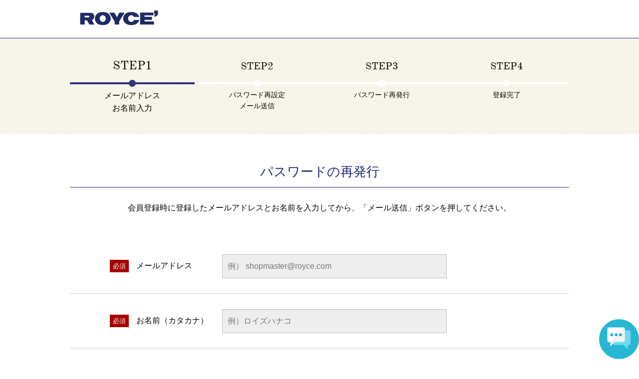

--- FILE ---
content_type: text/html; charset=UTF-8
request_url: https://www.royce.com/member/password_reminder/?o_no=3241
body_size: 5335
content:
<!doctype html>
<html lang="ja">
<head>
    <meta name="format-detection" content="telephone=no">

    <link rel="apple-touch-icon" href="/images/touch-icon.png?t=1508770800" />
    <link rel="apple-touch-icon-precomposed" href="/images/touch-icon.png?t=1508770800" />
    <link rel="stylesheet" href="/css/import.css?t=1747968707">
<script type="text/javascript" src="//js.rtoaster.jp/Rtoaster.js"></script>
<script type="text/javascript">
    Rtoaster.init("RTA-9ce5-22620b7d5a32", "");
    Rtoaster.track();
</script>


<!-- Google Tag Manager -->
<script>(function(w,d,s,l,i){w[l]=w[l]||[];w[l].push({'gtm.start':
new Date().getTime(),event:'gtm.js'});var f=d.getElementsByTagName(s)[0],
j=d.createElement(s),dl=l!='dataLayer'?'&l='+l:'';j.async=true;j.src=
'https://www.googletagmanager.com/gtm.js?id='+i+dl;f.parentNode.insertBefore(j,f);
})(window,document,'script','dataLayer','GTM-MMRC8FP');</script>
<script>(function(w,d,s,l,i){w[l]=w[l]||[];w[l].push({'gtm.start':
new Date().getTime(),event:'gtm.js'});var f=d.getElementsByTagName(s)[0],
j=d.createElement(s),dl=l!='dataLayer'?'&l='+l:'';j.async=true;j.src=
'https://www.googletagmanager.com/gtm.js?id='+i+dl;f.parentNode.insertBefore(j,f);
})(window,document,'script','dataLayer','GTM-WCW33DZK');</script>
<!-- End Google Tag Manager -->

<!-- Facebook Pixel Code -->
<script>
  !function(f,b,e,v,n,t,s)
  {if(f.fbq)return;n=f.fbq=function(){n.callMethod?
  n.callMethod.apply(n,arguments):n.queue.push(arguments)};
  if(!f._fbq)f._fbq=n;n.push=n;n.loaded=!0;n.version='2.0';
  n.queue=[];t=b.createElement(e);t.async=!0;
  t.src=v;s=b.getElementsByTagName(e)[0];
  s.parentNode.insertBefore(t,s)}(window, document,'script',
  'https://connect.facebook.net/en_US/fbevents.js');
  fbq('init', '2367613443498808');
  fbq('track', 'PageView');
</script>
<noscript><img height="1" width="1" style="display:none"
  src="https://www.facebook.com/tr?id=2367613443498808&ev=PageView&noscript=1"
/></noscript>
<!-- End Facebook Pixel Code -->

<!-- LINE Tag Base Code -->
<!-- Do Not Modify -->
<script>
(function(g,d,o){
  g._ltq=g._ltq||[];g._lt=g._lt||function(){g._ltq.push(arguments)};
  var h=location.protocol==='https:'?'https://d.line-scdn.net':'http://d.line-cdn.net';
  var s=d.createElement('script');s.async=1;
  s.src=o||h+'/n/line_tag/public/release/v1/lt.js';
  var t=d.getElementsByTagName('script')[0];t.parentNode.insertBefore(s,t);
    })(window, document);
_lt('init', {
  customerType: 'lap',
  tagId: 'ed442a63-a2ac-49be-8cb2-b8b240da168a'
});
_lt('send', 'pv', ['ed442a63-a2ac-49be-8cb2-b8b240da168a']);
</script>
<noscript>
  <img height="1" width="1" style="display:none"
       src="https://tr.line.me/tag.gif?c_t=lap&t_id=ed442a63-a2ac-49be-8cb2-b8b240da168a&e=pv&noscript=1" />
</noscript>
<!-- End LINE Tag Base Code -->
    <meta charset="UTF-8">
    <meta http-equiv="X-UA-Compatible" content="IE=edge">
    <meta name="viewport" content="width=1064">
    <meta name="google-site-verification" content="lJ76EMTQeIKkPoYqDCXtBDo-flMdzTzlz_GmjklJmPE" />
    <meta name="description" content="チョコレートの通販ならロイズ (ROYCE') 公式オンラインショップ。無料で会員登録いただけます。生チョコレートやポテトチップチョコレート、限定商品など豊富なラインナップ。お取り寄せ・ギフトに人気の多彩なアイテムを北海道からお届け。" />
    <meta name="keywords"    content="ロイズ,生チョコ,生チョコレート,お菓子,洋菓子,ポテトチップチョコレート,チョコレート,北海道,オンラインショップ,通信販売" />
    <link rel="alternate" media="only screen and (max-width: 640px)" href="https://www.royce.com/s/member/password_reminder/?o_no=3241" />
    <link rel="stylesheet" href="/css/regist_base.css?t=1747968707" type="text/css" media="all">
    <link rel="stylesheet" href="/css/password.css?t=1508770800" type="text/css" media="all">
    <link rel="stylesheet" href="/css/validationEngine.jquery.css?t=1508770800" type="text/css" media="all">
    <link rel="canonical" href="https://www.royce.com/member/password_reminder/">
    <script src="/js/jquery-1.11.3.min.js?t=1508770800"></script>
    <script src="/js/function_regist.js?t=1508770800"></script>
    <script src="/js/jquery.validationEngine.js?t=1508770800"></script>
    <script src="/js/jquery.validationEngine-ja.js?t=1526267065"></script>
    <script>
    jQuery(document).ready(function() {
      // バリデーション
      jQuery("#resetPasswordForm").validationEngine();
      // ENTERキーによるsubmitを無効
      jQuery('input').on('keydown', function(e) {
        if ((e.which && e.which === 13) || (e.keyCode && e.keyCode === 13)) {
          return false;
        } else {
          return true;
        }
      });
    });
    </script>

    <title>パスワードの再発行｜ロイズ（ROYCE'）公式 - チョコレート・お菓子のオンラインショップ</title>
</head>
<body id="passwordStep1">
  <div id="wrapper">

	<!--header-->
    <div id="headerContainer">
      <header role="banner">
        <div class="dp-i mt20 ml20 vaM">
          <p class="mainLogo"><img src="/images/pc/header/main_logo.png" alt="ロイズ（ROYCE'）公式 - チョコレート・お菓子のオンラインショップ"></p>
		</div>
	</header>
	</div>
	<!--//header-->

    <div id="stepArea">
      <ol class="stepWrap">
        <li class="stay">
          <p class="stepTit">STEP1</p>
          <p class="text regist">メールアドレス<br>お名前入力</p>
        </li>
        <li>
          <p class="stepTit">STEP2</p>
          <p class="text regist">パスワード再設定<br>メール送信</p>
        </li>
        <li>
          <p class="stepTit">STEP3</p>
          <p class="text regist">パスワード再発行</p>
        </li>
        <li>
          <p class="stepTit">STEP4</p>
          <p class="text regist">登録完了</p>
        </li>
      </ol>
    </div>
    <div id="container">
      <div id="contentHead" class="regist">
        <h1 class="tit">パスワードの再発行</h1>
      </div>
      <div class="pageText">会員登録時に登録したメールアドレスとお名前を入力してから、「メール送信」ボタンを押してください。</div>
      <section class="registArea">
        <form method="post" id="resetPasswordForm" action="https://www.royce.com/member/password_reminder/send/">
          <table class="registForm">
            <tr class="mail">
              <th><span class="tag must">必須</span>メールアドレス</th>
              <td>
                <div class="field inputSupport">
                  <input class="inputMail inputText supportTarget errMark domain-autocomplete" type="text" id="in_mail_address" name="in_login_id" placeholder="例） shopmaster@royce.com" data-validation-engine="validate[required,custom[email]]" value="" id="mail1" style="ime-mode: disabled;">
                  <div class="supportWindow shadow mail">
                    半角英数字、「@」を含めてご入力ください。
                  </div>
                </div>
              </td>
            </tr>
            <tr class="kana">
              <th><span class="tag must">必須</span>お名前（カタカナ）</th>
              <td>
                <div class="field">
                  <input class="inputKana inputText errMark" type="text" placeholder="例）ロイズハナコ" data-validation-engine="validate[required,custom[kana],maxSize[20]]" id="kana" value="" name="in_name">
                </div>
              </td>
            </tr>
          </table>
          <button type="submit" class="submitBtn hvr" name="submit">メール送信<i class="arrowR"></i></button>
          <input type="hidden" name="in_o_no" value="3241" />
        </form>
          <a href="/" class="btnLapA">
            <span class="prevBtn hvr">トップページへ戻る<i class="arrowR"></i></span>
          </a>
      </section>
    </div>

<div id="footer">
        <footer role="contentinfo">
		<p class="copyRight">Copyright &copy; ROYCE' Confect Co.,Ltd. All rights Reserved</p>
	</footer></div>
<!-- /footer -->


<!-- Google Tag Manager (noscript) -->
<noscript><iframe src="https://www.googletagmanager.com/ns.html?id=GTM-MMRC8FP"
height="0" width="0" style="display:none;visibility:hidden"></iframe></noscript>
<noscript><iframe src="https://www.googletagmanager.com/ns.html?id=GTM-WCW33DZK"
height="0" width="0" style="display:none;visibility:hidden"></iframe></noscript>
<!-- End Google Tag Manager (noscript) -->

<script id="tagjs" type="text/javascript">
  (function () {
    var tagjs = document.createElement("script");
    var s = document.getElementsByTagName("script")[0];
    tagjs.async = true;
    tagjs.src = "//s.yjtag.jp/tag.js#site=BdaeTsV";
    s.parentNode.insertBefore(tagjs, s);
  }());
</script>
<noscript>
  <iframe src="//b.yjtag.jp/iframe?c=BdaeTsV" width="1" height="1" frameborder="0" scrolling="no" marginheight="0" marginwidth="0"></iframe>
</noscript>

<script>
</script>



<!-- Twitter universal website tag code -->
<script>
!function(e,t,n,s,u,a){e.twq||(s=e.twq=function(){s.exe?s.exe.apply(s,arguments):s.queue.push(arguments);
},s.version='1.1',s.queue=[],u=t.createElement(n),u.async=!0,u.src='//static.ads-twitter.com/uwt.js',
a=t.getElementsByTagName(n)[0],a.parentNode.insertBefore(u,a))}(window,document,'script');
// Insert Twitter Pixel ID and Standard Event data below
twq('init','o2oar');
twq('track','PageView');
</script>
<!-- End Twitter universal website tag code -->

    <script>
    (function (c, n, s) {
        if (c[n] === void 0) {c['ULObject'] = n;
        c[n] = c[n] || function () {(c[n].q = c[n].q || []).push(arguments)};
        c[n].l = 1 * new Date();var e = document.createElement('script');
        e.async = 1;e.src = s + "/chatbot.js";
        var t = document.getElementsByTagName('script')[0];t.parentNode.insertBefore(e, t);}
    })(window, 'ul_widget', 'https://support-widget.nakanohito.jp');
    ul_widget('init', { 'id': 1763, 'lg_id': '' });
    </script>
  </div>
  <p class="pageTop">
    <a href="#"><img src="/images/pc/footer/footer_pagetop_btn_sm.png" alt="pageTop"></a>
  </p>

<link rel="stylesheet" href="/css/jquery-domain.css?t=1508770800">
<style>
    body > ul.ui-autocomplete {
        z-index: 99999;
    }
</style>
<script src="/js/jquery-domain.js?t=1508770800"></script>
<script>
var domainData = ['asahi-net.or.jp','au.com','augps.ezweb.ne.jp','biz.ezweb.ne.jp','c.vodafone.ne.jp','d.vodafone.ne.jp','di.pdx.ne.jp','disney.ne.jp','dj.pdx.ne.jp','dk.pdx.ne.jp','docomo.ne.jp','email.sky.cdp.ne.jp','email.sky.dtg.ne.jp','email.sky.kdp.ne.jp','email.sky.tdp.ne.jp','emnet.ne.jp','emobile-s.ne.jp','emobile.ne.jp','ezweb.ne.jp','gmail.com','goo.jp','h.vodafone.ne.jp','hotmail.co.jp','hotmail.com','i.softbank.jp','icloud.com','icloud.com','ido.ne.jp','k.vodafone.ne.jp','mail.goo.ne.jp','mopera.net','mozio.ne.jp','msn.com','n.vodafone.ne.jp','nifty.com','nttpnet.ne.jp','ob4.aitai.ne.jp','pdx.ne.jp','phone.ne.jp','q.vodafone.ne.jp','r.vodafone.ne.jp','s.vodafone.ne.jp','sky.tkc.ne.jp','sky.tkk.ne.jp','softbank.ne.jp','t.vodafone.ne.jp','tu-ka.ne.jp','uqmobile.jp','vodafone.ne.jp','wcm.ne.jp','willcom.com','wm.pdx.ne.jp','y-mobile.ne.jp','yahoo.co.jp','ymobile.ne.jp','ymobile1.ne.jp'];
var domainData2 = [];

$(function(){
    $('input[name=in_mail_address]').mailcomplete({
        source: domainData,
        minDomain: 1
    });
    $('#in_mail_address1').mailcomplete({
        source: domainData,
        minDomain: 1
    });
    $('#in_mail_address2').mailcomplete({
        source: domainData2,
        minDomain: 1
    });
});

(function($) {
	$.fn.mailcomplete = function(options) {

		var elements = this;
		var defaults = {
			source: domainData,
			minDomain: 1
		};
		var setting = $.extend(defaults, options);

		var domains = []; // @より前を含めたドメインリストを格納
		var currentVal; // 入力している内容を取得
		var atindex = 0; // @より前の文字数取得
		var mailname; // @より前の文字列取得
		var autocompleteFlag = false; // autocompleteが構築されているかの管理

		elements.on('keyup', function() {
			currentVal = elements.val();
			// @が含まれている場合
			if(currentVal.match(/@/)) {
				// @を追加してすぐの場合
				if(!autocompleteFlag) {
					autocompleteFlag = true;
					// autocompleteの構築
					autocompleteSet(elements);

				// @が追加されて2回目以降の場合
				} else {
					// @より前半が変更された場合
					if(currentVal.indexOf('@') != atindex) {
						// autocompleteを一旦破棄して再構築
						elements.autocomplete('destroy');
						autocompleteSet(elements);
					}
				}

			// @が含まれていない場合
			} else {
				// @が削除されてすぐのとき
				if(autocompleteFlag) {
					autocompleteFlag = false;
					// autocompleteの破棄
					elements.autocomplete('destroy');
				}
			}
		});

		function autocompleteSet(target) {
			// @より前の文字数と文字列取得
			atindex = currentVal.indexOf('@');
			mailname = currentVal.slice(0, atindex);
			// @より前を含めたドメインリストの作成
			for (var i = 0; i < setting.source.length; i++) {
				domains[i] = mailname + '@' + setting.source[i];
			};

			// autocompleteの構築
			target.autocomplete({
				source: domains,
				minLength: atindex + 1 + setting.minDomain
			});
		}
	}
})(jQuery);

</script>
</body>
</html>


--- FILE ---
content_type: text/css
request_url: https://www.royce.com/css/regist_base.css?t=1747968707
body_size: 5105
content:
@charset "UTF-8";

/* * * * * * * * * * * * * * * * * * * * *
 * 共通クラスのため、
 * 位置、ポジションに関する追加記述禁止
 * ページcssに上書き記述をお願いします
 * * * * * * * * * * * * * * * * * * * * */

body{
  word-break: break-all;
}
/* reset */

@font-face {
  font-family: 'oldstandard';
  src: url('/font/OldStandard-Regular.woff') format("woff"), url('/font/OldStandard-Regular.woff2') format("woff2"), url('/font/OldStandard-Regular.ttf') format("truetype");
  font-weight: normal;
  font-style: normal;
}

input {
  -webkit-appearance: none;
  border-radius: 0;
  line-height: 1;
}


/* Clearfix */

.clearfix:after {
  content: ".";
  display: block;
  height: 0;
  clear: both;
  visibility: hidden;
  overflow: hidden;
  font-size: 0.1em;
  line-height: 0;
}

.clearfix {
  display: inline-block;
}

/* Hides from IE-mac \*/

* html .clearfix {
  height: 1%;
}

.clearfix {
  display: block;
}

/* End hide from IE-mac */
/* a, a:link, a:visited {
  color: #454545;
  text-decoration: none;
}

a.hover {
  text-decoration: underline;
  transition: opacity 0.3s linear;
}

a.hover:hover {opacity: 0.7;}
*/

.hvr {
  transition: opacity 0.3s linear;
}

.hvr:hover {
  filter: alpha(opacity=70);
  opacity: 0.7;
}

/* Header */

#headerContainer {
  border-bottom: 1px solid #1e2678;
}

/* Footer */

footer {
  border: none;
  padding: 0;
}


/* Container */

#container {
  width: 1000px;
  padding-top: 60px;
  font-size: 16px;
  margin-left: auto;
  margin-right: auto;
}

.pageText {
  text-align: center;
  margin-top: 28px;
}

.wrap {
  padding: 10px;
  background-color: #eae7d3;
}


/* Step */

#stepArea {
  background: url(/images/pc/cart/bg_step.png);
  min-width: 1000px;
}

#stepArea .stepWrap {
  display: table;
  border-collapse: collapse;
  table-layout: fixed;
  width: 1000px;
  margin-left: auto;
  margin-right: auto;
}

#stepArea .stepWrap>* {
  display: table-cell;
  vertical-align: top;
}

#stepArea .stepWrap li {
  padding: 40px 0;
  text-align: center;
  font-size: 20px;
}

#stepArea .stepWrap li p.stepTit {
  font-family: "oldstandard";
  height: 38px;
}

#stepArea .stepWrap li p.text {
  position: relative;
  border-top: 4px solid #fff;
  padding-top: 10px;
  margin-top: 10px;
  font-size: 14px;
}

#stepArea .stepWrap li p.text::before {
  content: "";
  display: block;
  position: absolute;
  top: -9px;
  left: 50%;
  margin-left: -7px;
  width: 14px;
  height: 14px;
  background: #fff;
  border-radius: 100px;
}

#stepArea .stepWrap li.stay p.stepTit {
  font-size: 24px;
  position: relative;
  top: -5px;
}

#stepArea .stepWrap li.stay p.text {
  border-color: #32327f;
  font-size: 16px;
}
@media all and (-ms-high-contrast: none) {
#stepArea > ol > li:nth-child(1) > p.text,
#stepArea > ol > li:nth-child(2) > p.text,
#stepArea > ol > li:nth-child(3) > p.text,
#stepArea > ol > li:nth-child(4) > p.text,
#stepArea > ol > li:nth-child(5) > p.text,
#stepArea > ol > li:nth-child(6) > p.text {
  padding: 15px 0 0 0;
}
}

#stepArea .stepWrap li.stay p.text::before {
  background: #32327f;
}



/* Head Title */

#contentHead {
  text-align: center;
  border-bottom: 1px solid #1e2678;
  padding-bottom: 15px;
}

#contentHead.cartHead {
  margin-bottom: 40px;
}

#contentHead .tit {
  font-size: 26px;
  color: #1e2678;
  line-height: 1.2em;
  font-weight: normal;
}



/* Section Title */

.secTit {
  font-size: 20px;
  line-height: 1;
  font-weight: normal;
  background: #e4eef8;
  text-align: center;
  color: #1e2678;
  padding: 20px 0;
  margin-bottom: 35px;
}

@media all and (-ms-high-contrast:none) {
  .secTit {
    padding-top: 28px;
    /* IE */
  }
}

.secTit span {
  vertical-align: middle;
}

.secTit img {
  vertical-align: middle;
  margin-right: 10px;
}


/* tag */

.tag {
  text-align: center;
  font-size: 13px;
  margin-right: 15px;
  line-height: 1;
  padding: 6px 6px;
  text-decoration: none;
  vertical-align: middle;
  display: inline-block;
}

@media all and (-ms-high-contrast:none) {
  .tag {
    padding: 8px 6px 2px;
    /* IE */
  }
}
.tagArea{
  margin: 0 0 3px;
}
.tag.home {
  background-color: #d0a759;
  color: #fff;
}

.tag.hissu, .tag.must {
  background-color: #a40000;
  color: #fff;
  font-weight: normal;
}

.tag.hissu.multiLineTit, .tag.must.multiLineTit {
  display: block;
  float: left;
}

.tag.ninni {
  background-color: #fff;
  border: 1px solid #1e2677;
  color: #1e2677;
  -webkit-box-sizing: border-box;
  -moz-box-sizing: border-box;
  box-sizing: border-box;
}

.tag.reizou {
  /*background-color: #d0a759;
  color: #fff;*/
  border: 1px solid #2f6dd4;
  color: #2f6dd4;
  font-weight: normal;
  width: 58px;
}
.tag.reizouNecessary {
  background-color: #2f6dd4;
  color: #fff;
  width: 60px;
}

.tag.reitou {
  border: 1px solid #45b9df;
  color: #45b9df;
  font-weight: normal;
  width: 58px;
}

.tag.okurisaki {
  background-color: #a2a3c2;
  color: #fff;
  width: 60px;
}

.tag.any {
  background-color: #fff;
  color: #a1a4c1;
  border: 1px solid #a1a4c1;
  -webkit-box-sizing: border-box;
  -moz-box-sizing: border-box;
  box-sizing: border-box;
  width: 60px;
}

.tag.season {
  background-color: #4798cc;
  color: #fff;
  width: 60px;
}

.tag.work {
  background-color: #4798cd;
  color: #fff;
  width: 60px;
}

.tag.icn_web{
  background: #4dbc9a;
  color: #fff;
  width: 60px;
}

.tag.icn_limited{
  background: #d0a759;
  color: #fff;
  width: 60px;
}

.tag.icn_newItem{
  background: #ff7171;
  color: #fff;
  width: 60px;
}

.tag.icn_recommend{
  background: #74aff2;
  color: #fff;
  width: 60px;
}

.tag.icn_popular{
  background: #ef8a40;
  color: #fff;
  width: 60px;
}

.tag.icn_standard{
  background: #6ead40;
  color: #fff;
  width: 60px;
}

.tag.icn_cost{
  background: #cd0258;
  color: #fff;
  width: 60px;
}

.tag.icn_period{
  background: #2fbfd4;
  color: #fff;
  width: 60px;
}

.tag.icn_yes{
  background: #f584b1;
  color: #fff;
  width: 60px;
}

.tag.icn_non{
  background: #999;
  color: #fff;
  width: 60px;
}

.tag.icn_can{
  background: #ac8ccd;
  color: #fff;
  width: 60px;
}

.tag.icn_renew{
  background: #4353fe;
  color: #fff;
  width: 60px;
  letter-spacing: -.25em;
  /*padding: 6px 0;*/
}

/*新デザイン*/
.tag.icn_new_design{
	background-color: #e25757;
  color: #fff;
  width: 60px;
  letter-spacing: -.1em;
  /*padding: 6px 0;*/
}
/*通販限定*/
.tag.icn_mail_order_only {
	background-color: #673475;
  color: #fff;
  width: 60px;
}
/*eギフト限定*/
.tag.icn_e_gift_only {
	background-color: #2AC4C2;
  color: #fff;
  width: 60px;
  font-size: 10px;
  padding: 8px 0px 8px 0px;
}
/*eギフト*/
.tag.icn_e_gift {
	background-color: #03BF9C;
  color: #fff;
  width: 60px;
}


.tag2 {
  text-align: center;
  font-size: 16px;
  display: inline-block;
  height: 45px;
  line-height: 45px;
  padding: 0 15px;
  text-decoration: none;
  vertical-align: middle;
}

@media all and (-ms-high-contrast:none) {
  .tag2 {
    padding-top: 4px;
    /* IE */
  }
}

.tag2.use {
  background-color: #929292;
  color: #fff;
}

.tag3 {
  text-align: center;
  font-size: 16px;
  display: inline-block;
  height: 36px;
  line-height: 36px;
  padding: 0 8px;
  text-decoration: none;
  vertical-align: middle;
  display: inline-block;
}

@media all and (-ms-high-contrast:none) {
  .tag3 {
    padding-top: 6px;
    /* IE */
  }
}

.tag3.bag {
  background-color: #d0a759;
  color: #fff;
}

.minBtn {
  text-align: center;
  font-size: 14px;
  display: inline-block;
  line-height: 1;
  padding: 8px;
  text-decoration: none;
  vertical-align: middle;
  display: inline-block;
  font-family: "Noto Sans Japanese", "メイリオ", "ヒラギノ角ゴ Pro W3", "Hiragino Kaku Gothic ProN",  Meiryo, "ＭＳ Ｐゴシック", "MS PGothic",Arial, Helvetica, sans-serif;
}

@media all and (-ms-high-contrast:none) {
  .minBtn {
    padding-top: 12px;
    /* IE */
  }
}

.minBtn.gray {
  background-color: #999;
  color: #fff;
}

.changeBtn {
  padding: 5px 10px;
  background: #1e2677;
  line-height: 1;
  color: #fff;
  float: right;
  cursor: pointer;
  font-family: "Noto Sans Japanese", "メイリオ", "ヒラギノ角ゴ Pro W3", "Hiragino Kaku Gothic ProN",  Meiryo, "ＭＳ Ｐゴシック", "MS PGothic",Arial, Helvetica, sans-serif;
}

@media all and (-ms-high-contrast:none) {
  .changeBtn {
    padding-top: 10px;
    /* IE */
  }
}

i.arrowL {
  display: inline-block;
  width: 10px;
  height: 10px;
  border: 2px solid #1e2677;
  border-right: none;
  border-bottom: none;
  -webkit-transform: rotate(-45deg);
  -moz-transform: rotate(-45deg);
  -ms-transform: rotate(-45deg);
  transform: rotate(-45deg);
  margin-right: 0.5em;
  position: relative;
  top: -1px;
}

i.arrowR {
  display: inline-block;
  width: 10px;
  height: 10px;
  border: 2px solid #000000;
  border-left: none;
  border-bottom: none;
  -webkit-transform: rotate(-45deg);
  -moz-transform: rotate(-45deg);
  -ms-transform: rotate(45deg);
  transform: rotate(45deg);
  margin-right: 0.5em;
  position: relative;
  top: -1px;
}


/* Button */

.submitBtn {
  display: block;
  width: 455px;
  margin-left: auto;
  margin-right: auto;
  padding-top: 24px;
  padding-bottom: 24px;
  background-color: #1e2677;
  border: none;
  -webkit-border-radius: 0;
  -moz-border-radius: 0;
  -ms-border-radius: 0;
  border-radius: 0;
  font-size: 20px;
  line-height: 1;
  color: #ffffff;
  -webkit-backface-visibility: hidden;
  backface-visibility: hidden;
  cursor: pointer;
  font-family: "Noto Sans Japanese", "メイリオ", "ヒラギノ角ゴ Pro W3", "Hiragino Kaku Gothic ProN",  Meiryo, "ＭＳ Ｐゴシック", "MS PGothic",Arial, Helvetica, sans-serif;

}

@media all and (-ms-high-contrast:none) {
  .submitBtn {
    padding-top: 33px !important;
    padding-bottom: 24px !important;
    /* IE */
  }
}

a.submitBtn {
  color: #ffffff;
  text-decoration: none;
  text-align: center;
}

.submitBtn>i {
  border: 2px solid #ffffff;
  border-left: none;
  border-bottom: none;
  margin-left: 8px;
}

.prevBtn {
  -webkit-box-sizing: border-box;
  -moz-box-sizing: border-box;
  -ms-box-sizing: border-box;
  box-sizing: border-box;
  display: block;
  width: 455px;
  margin-left: auto;
  margin-right: auto;
  padding-top: 24px;
  padding-bottom: 24px;
  background-color: #ffffff;
  border: 2px solid #1e2677;
  -webkit-border-radius: 0;
  -moz-border-radius: 0;
  -ms-border-radius: 0;
  border-radius: 0;
  font-size: 20px;
  line-height: 1;
  color: #1e2677;
  -webkit-backface-visibility: hidden;
  backface-visibility: hidden;
  cursor: pointer;
}


@media all and (-ms-high-contrast: none) {
.prevBtn {
  padding-top: 30px;
  padding-bottom: 23px;
}
}

.prevBtn:hover {
  border-color: #717BB8;
  background: #717BB8;
  color: #fff;
  -webkit-transition: all 0.3s linear;
  -moz-transition: all 0.3s linear;
  -ms-transition: all 0.3s linear;
  -o-transition: all 0.3s linear;
  transition: all 0.3s linear;
}

a.prevBtn {
  color: #ffffff;
  text-decoration: none;
  text-align: center;
}

.prevBtn>i {
  width: 10px;
  height: 10px;
  border: 2px solid #1e2677;
  border-left: none;
  border-bottom: none;
  margin-left: 8px;
}

.prevBtn:hover>i {
  border-color: #fff;
  -webkit-transition: all 0.3s linear;
  -moz-transition: all 0.3s linear;
  -ms-transition: all 0.3s linear;
  -o-transition: all 0.3s linear;
  transition: all 0.3s linear;
}

.cartBackBtn {
  display: inline-block;
  width: 260px;
  margin-left: auto;
  margin-right: auto;
  padding-top: 24px;
  padding-bottom: 24px;
  background-color: #1e2677;
  border: none;
  -webkit-border-radius: 0;
  -moz-border-radius: 0;
  -ms-border-radius: 0;
  border-radius: 0;
  text-align: center;
  font-size: 16px;
  line-height: 1;
  color: #ffffff;
  -webkit-backface-visibility: hidden;
  backface-visibility: hidden;
  cursor: pointer;
  font-family: "Noto Sans Japanese", "メイリオ", "ヒラギノ角ゴ Pro W3", "Hiragino Kaku Gothic ProN",  Meiryo, "ＭＳ Ｐゴシック", "MS PGothic",Arial, Helvetica, sans-serif;
}

.cartBackBtn>i {
  width: 8px;
  height: 8px;
  border: 2px solid #fff;
  border-right: none;
  border-bottom: none;
  margin-left: 8px;
}

@media all and (-ms-high-contrast:none) {
  .cartBackBtn {
    padding-top: 27px;
    padding-bottom: 21px;
    /* IE */
  }
}


/* 前のページへ戻る */

.trainsitionArea {
  margin-top: 90px;
}

.trainsitionArea a {
  text-decoration: none !important;
  font-weight: bold;
  color: #000 !important;
  font-size: 14px;
  outline: none;
}

.trainsitionArea a:visited {
  color: #454545;
  text-decoration: none;
}

.trainsitionArea i.arrowL {
  display: inline-block;
  width: 0.5em;
  height: 0.5em;
  border: 1px solid #1e2677;
  border-right: none;
  border-bottom: none;
  -ms-transform: rotate(-45deg);
  -webkit-transform: rotate(-45deg);
  transform: rotate(-45deg);
  margin-right: 0.5em;
  position: relative;
  top: -1px;
}


/* Original InputText/Password */

.inputText {
  background: #eeeeee;
  padding: 14px 10px;
  font-size: 16px;
  border: 1px solid #bbb;
  width: 100%;
  -webkit-box-sizing: border-box;
  -moz-box-sizing: border-box;
  -ms-box-sizing: border-box;
  box-sizing: border-box;
}

.err {
  background-color: #ffdddd !important;
}


/* Original RadioButton */

.radioBtn {
  display: none;
}

.radioBtn:checked+.radioLabel:before {
  opacity: 1;
}

.radioLabel {
  -webkit-box-sizing: border-box;
  -moz-box-sizing: border-box;
  -ms-box-sizing: border-box;
  box-sizing: border-box;
  position: relative;
  display: inline-block;
  height: 18px;
  line-height: 18px;
  margin-right: 60px;
  padding: 0 0 0 30px;
  cursor: pointer;
  min-width: 110px;
}

.radioLabel:after {
  position: absolute;
  top: 0;
  left: 0;
  display: inline-block;
  width: 16px;
  height: 16px;
  border: 1px solid #bbb;
  border-radius: 50%;
  content: '';
}

.radioLabel:before {
  content: '';
  background-color: #666;
  position: absolute;
  top: 50%;
  margin-top: -5px;
  left: 4px;
  display: inline-block;
  width: 10px;
  height: 10px;
  border-radius: 50%;
  opacity: 0;
}

.radioLabel.disabled {
  color: #ccc;
}

.radioLabel.disabled:before, .radioLabel.disabled:after {
  background-color: #dcdcdc;
  border: 1px solid #dcdcdc;
}

@media all and (-ms-high-contrast:none) {
  .radioLabel {
    padding-top: 3px;
    /* IE */
  }
}


/* Original Checkbox */

.chkBox {
  display: none;
}

.chkBox:checked+.chkBoxLabel:before {
  opacity: 1;
}

.chkBox {
  position: relative;
  top: -2px;
}

.chkBoxLabel {
  -webkit-box-sizing: border-box;
  -moz-box-sizing: border-box;
  -ms-box-sizing: border-box;
  box-sizing: border-box;
  position: relative;
  display: inline-block;
  height: 18px;
  line-height: 18px;
  margin-right: 65px;
  padding: 0 0 0 23px;
  cursor: pointer;
}

@media all and (-ms-high-contrast:none) {
  .chkBoxLabel {
    padding-top: 5px !important;
    /* IE */
  }
}

.chkBoxLabel:after {
  content: '';
  position: absolute;
  top: 0;
  left: 0;
  display: inline-block;
  width: 15px;
  height: 15px;
  border: 1px solid #323232;
  /*border: 1px solid #bbb;*/
}

.chkBoxLabel:before {
  content: '';
  position: absolute;
  top: 1px;
  left: 1px;
  display: inline-block;
  width: 15px;
  height: 15px;
  opacity: 0;
  background: url(/images/pc/cart/icon_radio_check.png) no-repeat center center;
  background-size: 14px auto;
}

.chkBoxLabel input[type=checkbox]:checked {
  content: '';
  outline: 0;
  position: absolute;
  top: 0;
  left: 0;
  display: inline-block;
  width: 15px;
  height: 15px;
  opacity: 1;
  background: url(/images/pc/cart/icon_radio_check.png) no-repeat center center;
  background-size: 14px auto;

}

.mailAbrid {
    margin: 0 0 40px;
    text-align: center;
}

.mailAbrid .chkBoxLabel:after {
  content: '';
  position: absolute;
  top: 0;
  left: 0;
  display: inline-block;
  width: 15px;
  height: 15px;
  border: 1px solid #323232;
  /*border: 1px solid #bbb;*/
}

.mailAbrid .chkBoxLabel input[type=checkbox]:checked {
  content: '';
  outline: 0;
  position: absolute;
  top: 0;
  left: 0;
  display: inline-block;
  width: 15px;
  height: 15px;
  opacity: 1;
  background: url(/images/pc/cart/icon_radio_check.png) no-repeat center center;
  background-size: 14px auto;
}

.mailAbrid .chkBoxLabel {
  width: 341px;
  text-align: right;
}


@media all and (-ms-high-contrast:none) {
  .chkBoxLabel {
    padding-top: 3px;
    /* IE */
  }
}


/* Original Select */

.select {
  -webkit-appearance: none;
  -moz-appearance: none;
  -ms-appearance: none;
  height: 45px;
  line-height: 45px;
  -webkit-border-radius: 0;
  -moz-border-radius: 0;
  -ms-border-radius: 0;
  border-radius: 0;
  padding: 0 10px;
  font-size: 16px;
  border: 1px solid #bbb;
  background-color: #ffffff;
  background-image: url(/images/pc/regist/select_arrow_down.png);
  background-repeat: no-repeat;
  background-position: right 16px top 50%;
  background-size: 13px auto;
  padding-right: 43px;
  cursor: pointer;
  text-indent: 0.01px;
  /* FireFox */
  text-overflow: '';
  /* FireFox */
}

.select::-ms-expand {
  display: none;
  /* IE */
}


/* Support Window */

.supportWindow {
  display: none;
  border: 1px solid #bbb;
  padding: 10px;
  font-size: 14px;
  line-height: 1.5;
  position: absolute;
  top: -20px;
  background-color: #ffffff;
  -webkit-box-shadow: 0px 2px 4px 0px rgba(0, 0, 0, 0.25);
  -moz-box-shadow: 0px 2px 4px 0px rgba(0, 0, 0, 0.25);
  -ms-box-shadow: 0px 2px 4px 0px rgba(0, 0, 0, 0.25);
  box-shadow: 0px 2px 4px 0px rgba(0, 0, 0, 0.25);
  display: inline-block;
}

.supportWindow.pass {
  width: 260px;
  right: -300px;
}

.supportWindow.mail {
  width: 300px;
  top: 0;
  right: 300px;
}

.supportWindow.mail:after {
  top: 20px;
}

.supportWindow:after {
  content: "";
  display: block;
  background: #ffffff;
  border: 1px solid #bbb;
  border-top: none;
  border-right: none;
  width: 10px;
  height: 10px;
  margin-top: -5px;
  position: absolute;
  top: 42px;
  left: -6px;
  transform: rotate(45deg);
}

tr.addressView1 th {
  border: 1px solid #bbb;
  padding: 30px 20px;
  vertical-align: middle;
  text-align: left;
  font-weight: normal;
  width: 360px;
}

tr.addressView1 th .add1Name, tr.addressView1 td .add1Name {
  display: block;
  margin-top: 8px;
}

tr.addressView1 td {
  padding: 20px;
}

.deleteConfirmWrap {
  position: relative;
  display: inline-block;
}

.deleteConfirm {
  display: none;
  position: absolute;
  width: 260px;
  background: #fff;
  border: 1px solid #bbb;
  padding: 1em;
  font-size: 16px;
  line-height: 1.6;
  z-index: 2000;
  top: -80px;
  right: -20px;
  left: -20px;
  text-align: center;
  -webkit-box-shadow: 6px 6px 4px -3px rgba(0, 0, 0, 0.16);
  -moz-box-shadow: 6px 6px 4px -3px rgba(0, 0, 0, 0.16);
  box-shadow: 6px 6px 4px -3px rgba(0, 0, 0, 0.16);
}

.deleteConfirm::after {
  content: "";
  display: block;
  width: 8px;
  height: 8px;
  background: #fff;
  border: 1px solid #bbb;
  border-top: none;
  border-right: none;
  position: absolute;
  left: 50%;
  bottom: -6px;
  margin-left: -4px;
  -ms-transform: rotate(-45deg);
  -webkit-transform: rotate(-45deg);
  transform: rotate(-45deg);
}

.deleteConfirm>.cancelButton {
  background-color: #929292;
  background-image: url(/images/pc/common/icon_batsu.png);
  background-repeat: no-repeat;
  background-size: 9px;
  background-position: 50%;
  width: 15px;
  height: 15px;
  display: block;
  position: absolute;
  top: 5px;
  right: 5px;
}


/*.deleteConfirm > .cancelButton::before,
.deleteConfirm > .cancelButton::after {
	content:"";
	display:block;
	width:10px;
	height:2px;
	background:#fff;
	position:absolute;
	top:50%;
	left:50%;
	margin:-1px 0 0 -5.5px;
	}
.deleteConfirm > .cancelButton::before {
	-ms-transform:rotate(-45deg);
	-webkit-transform:rotate(-45deg);
	transform:rotate(-45deg);
	}
.deleteConfirm > .cancelButton::after {
	-ms-transform:rotate(45deg);
	-webkit-transform:rotate(45deg);
	transform:rotate(45deg);
	}*/

.deleteConfirm>p.q {
  font-weight: bold;
  margin-bottom: 15px;
  color: #000;
  line-height: 1.6;
}

.deleteConfirm>.btnArea a {
  display: inline-block;
  margin: 0 5px;
  background: #1e2678;
  color: #fff;
  width: 80px;
  padding: 10px 0;
  line-height: 1em;
  text-decoration: none;
}

.numAlert {
  position: relative;
}

.numAlertWrap {
  position: absolute;
  background: #fff;
  border: 1px solid #bbb;
  padding: 1em;
  z-index: 10;
  font-size: 16px;
  line-height: 1.6;
  text-align: center;
  -webkit-box-shadow: 6px 6px 4px -3px rgba(0, 0, 0, 0.16);
  -moz-box-shadow: 6px 6px 4px -3px rgba(0, 0, 0, 0.16);
  box-shadow: 6px 6px 4px -3px rgba(0, 0, 0, 0.16);
}

.numAlertWrap.type1 {
  width: 255px;
  top: -70px;
  left: -90px;
}

.numAlertWrap.type2 {
  width: 340px;
  top: -140px;
  left: -133px;
}

.numAlertWrap::after {
  content: "";
  display: block;
  width: 8px;
  height: 8px;
  background: #fff;
  border: 1px solid #bbb;
  border-top: none;
  border-right: none;
  position: absolute;
  left: 50%;
  bottom: -6px;
  margin-left: -4px;
  -ms-transform: rotate(-45deg);
  -webkit-transform: rotate(-45deg);
  transform: rotate(-45deg);
}

.numAlertWrap>.cancelButton {
  background-color: #929292;
  background-image: url(/images/pc/common/icon_batsu.png);
  background-repeat: no-repeat;
  background-size: 9px;
  background-position: 50%;
  width: 15px;
  height: 15px;
  display: block;
  position: absolute;
  top: 5px;
  right: 5px;
  cursor: pointer;
}

.numAlertWrap>.linkButton {
  display: inline-block;
  margin-top: 10px;
  background: #1e2678;
  color: #fff;
  padding: 10px;
  line-height: 1em;
  text-decoration: none;
}

.numAlertWrap>p.q {
  color: #000;
  line-height: 1.6;
}

.numAlertWrap>p.q>span {
  color: #ff0000;
}

a.btnLapA {
  text-align: center;
  text-decoration: none;
}

.noshiNg {
  /*font-weight: bold;*/
}

/*============================
カート領域
============================*/
.cartArea {
  margin-bottom: 40px;
}

.cartArea .desc {
  font-size: 18px;
  text-align: center;
  margin: 0 0 30px;
  font-weight: bold;
}

.cartArea .desc span {
  color: #c90000;
}


--- FILE ---
content_type: text/css
request_url: https://www.royce.com/css/password.css?t=1508770800
body_size: 946
content:
@charset "UTF-8";

/*
 * STEP1
 */

#passwordStep1 .pageText {
  /*text-align: left;*/
  padding: 0 75px;
}

#passwordStep1 .pageText span {
  font-size: 14px;
}

#passwordStep1 .registArea {
  margin-top: 50px;
}

#passwordStep1 .field {
  display: block;
  position: relative;
  padding-left: 20px;
  line-height: 1em;
  vertical-align: middle;
}

#passwordStep1 .field .info {
  font-size: 12px;
  margin-top: 10px;
  line-height: 1;
}

#passwordStep1 .field .info a {
  color: #000000;
  text-decoration: none;
  line-height: 1;
}

#passwordStep1 .field .info a:hover {
  color: #666666;
}

#passwordStep1 .field .info a img {
  vertical-align: middle;
  margin-left: 10px;
  position: relative;
  top: -2px;
}

#passwordStep1 .registForm {
  width: 100%;
  border-collapse: collapse;
  margin-bottom: 50px;
}

#passwordStep1 .registForm th, #passwordStep1 .registForm td {
  text-align: left;
  font-weight: normal;
  vertical-align: middle;
  padding-top: 30px;
  padding-bottom: 30px;
  font-size: 16px;
  border-bottom: 1px solid #cfcfcf;
}

#passwordStep1 .registForm th {
  padding-left: 80px;
  width: 205px;
  vertical-align: middle;
  line-height: 1;
}

#passwordStep1 .registForm td {
  padding-top: 31px;
}

#passwordStep1 .registForm tr.kana .field {
  margin-right: 20px;
}

#passwordStep1 .registForm tr.kana input.inputKana {
  width: 450px;
}

#passwordStep1 .registForm tr.kana .field {
  display: inline-block;
}

#passwordStep1 .registForm tr.mail .inputMail {
  width: 450px;
}

#passwordStep1 .prevBtn {
  margin-top: 30px;
}

#passwordStep1 .prevBtn {
  text-align: center;
  text-decoration: none;
}

#passwordStep1 .prevBtn:hover {
  /*color: #1e2677;*/
  color: #ffffff;
}


/*
 * STEP2
 */

#passwordStep2 .pageText {
  margin: 80px 0;
}

#passwordStep2 .prevBtn {
  text-align: center;
  text-decoration: none;
}

#passwordStep2 .prevBtn:hover {
  /*color: #1e2677;*/
  color: #ffffff;
}


/*
 * STEP3
 */

#passwordStep3 .registArea {
  margin-top: 50px;
}

#passwordStep3 .field {
  display: block;
  position: relative;
  padding-left: 20px;
  line-height: 1em;
  vertical-align: middle;
}

#passwordStep3 .field .info {
  font-size: 12px;
  margin-top: 10px;
  line-height: 1;
}

#passwordStep3 .field .info a {
  color: #000000;
  text-decoration: none;
  line-height: 1;
}

#passwordStep3 .field .info a:hover {
  color: #666666;
}

#passwordStep3 .field .info a img {
  vertical-align: middle;
  margin-left: 10px;
  position: relative;
  top: -2px;
}

#passwordStep3 .registForm {
  width: 100%;
  border-collapse: collapse;
  margin-bottom: 50px;
}

#passwordStep3 .registForm tr.pass .inputPass, #passwordStep3 .registForm tr.pass .inputPassRe {
  width: 450px;
}

#passwordStep3 .registForm th, #passwordStep3 .registForm td {
  text-align: left;
  font-weight: normal;
  vertical-align: middle;
  padding-top: 30px;
  padding-bottom: 30px;
  font-size: 16px;
  border-bottom: 1px solid #cfcfcf;
}

#passwordStep3 .registForm th {
  padding-left: 80px;
  width: 205px;
  vertical-align: middle;
  line-height: 1;
}

#passwordStep3 .registForm td {
  padding-top: 31px;
}

#passwordStep3 .registForm tr.mail th.any {
  width: 148px;
  padding-left: 82px;
}

#passwordStep3 .registForm tr.pass .inputPass, #passwordStep3 .registForm tr.pass .inputPassRe {
  width: 450px;
}

#passwordStep3 .registForm tr.pass .field:nth-of-type(3) {
  margin-bottom: 0;
}

#passwordStep3 .registForm tr.pass input#passView {
  border-radius: 0;
}

#passwordStep3 .prevBtn {
  margin-top: 30px;
}


/*
 * STEP4
 */

#passwordStep4 .pageText {
  margin-bottom: 80px;
}

#passwordStep4 .btnArea {
  text-align: center;
  font-size: 0;
}

#passwordStep4 .submitBtn {
  width: 260px;
  font-size: 16px;
}

#passwordStep4 .btnLapA.topLink {
  margin-right: 5px;
  display: inline-block;
}

#passwordStep4 .btnLapA.mypageLink {
  margin-left: 5px;
  display: inline-block;
}

#passwordStep4 .btnArea {
  text-align: center;
  font-size: 0;
}

#passwordStep4 .submitBtn {
  width: 260px;
  font-size: 16px;
}

#passwordStep4 .submitBtn.topLink {
  margin: 0 5px 0 0;
  display: inline-block;
}

#passwordStep4 .submitBtn.mypageLink {
  margin: 0 5px;
  display: inline-block;
}

#passwordStep4 .submitBtn.itemPageLink {
  margin: 0 0 0 5px;
  display: inline-block;
}

.passDisplay {
  margin: 0 0 60px;
  text-align: center;
}

--- FILE ---
content_type: text/css
request_url: https://www.royce.com/css/validationEngine.jquery.css?t=1508770800
body_size: 916
content:


/* Z-INDEX */
 .formError { z-index: 990; }
    .formError .formErrorContent { z-index: 991; }
    .formError .formErrorArrow { z-index: 996; }

    .ui-dialog .formError { z-index: 5000; }
    .ui-dialog .formError .formErrorContent { z-index: 5001; }
    .ui-dialog .formError .formErrorArrow { z-index: 5006; }




.inputContainer {
	position: relative;
	float: left;
}

.formError {
	position: absolute;
	top: 300px;
	left: 300px;
	display: block;
	cursor: pointer;
	text-align: left;
  width: 100%;
  max-width: 500px;
}

.formError.inline {
	position: relative;
	top: 0;
	left: 0;
	display: inline-block;
}

.ajaxSubmit {
	padding: 20px;
	background: #55ea55;
	border: 1px solid #999;
	display: none;
}

.formError .formErrorContent {
	/*width: 100%;*/
	background: #fbe2e2;
	position:relative;
	color: #c90000;
  display: inline-block;
	/*min-width: 90px;*/
	font-size: 14px;
	line-height: 1.4;
	border: 2px solid #c90000;
	padding: 4px 10px 4px 10px;
	-webkit-box-shadow: 6px 6px 4px -3px rgba(0,0,0,0.16);
	-moz-box-shadow: 6px 6px 4px -3px rgba(0,0,0,0.16);
	box-shadow: 6px 6px 4px -3px rgba(0,0,0,0.16);
	padding: 10px;
}

.formError.inline .formErrorContent {
	box-shadow: none;
	-moz-box-shadow: none;
	-webkit-box-shadow: none;
	-o-box-shadow: none;
	border: none;
	border-radius: 0;
	-moz-border-radius: 0;
	-webkit-border-radius: 0;
	-o-border-radius: 0;
}

.greenPopup .formErrorContent {
	background: #33be40;
}

.blackPopup .formErrorContent {
	background: #393939;
	color: #FFF;
}

.formError .formErrorArrow {
	width: 15px;
	margin: -2px 0 0 13px;
	position:relative;
}
body[dir='rtl'] .formError .formErrorArrow,
body.rtl .formError .formErrorArrow {
	margin: -2px 13px 0 0;
}

.formError .formErrorArrowBottom {
	box-shadow: none;
	-moz-box-shadow: none;
	-webkit-box-shadow: none;
	-o-box-shadow: none;
	margin: 0px 0 0 12px;
	top:2px;
}

.formError .formErrorArrow div {
	border-left: 2px solid #c90000;
	border-right: 2px solid #c90000;
	box-shadow: 3px 3px 3px rgba(0,0,0,0.15);
	-moz-box-shadow: 3px 3px 3px rgba(0,0,0,0.15);
	-webkit-box-shadow: 3px 3px 3px rgba(0,0,0,0.15);
	-o-box-shadow: 3px 3px 3px rgba(0,0,0,0.15);
	font-size: 0px;
	height: 1px;
	background: #fbe2e2;
	margin: 0 auto;
	line-height: 0;
	font-size: 0;
	display: block;
}

.formError .formErrorArrowBottom div {
	box-shadow: none;
	-moz-box-shadow: none;
	-webkit-box-shadow: none;
	-o-box-shadow: none;
}

.greenPopup .formErrorArrow div {
	background: #fbe2e2;
}

.blackPopup .formErrorArrow div {
	background: #fbe2e2;
	color: #FFF;
}

.formError .formErrorArrow .line10 {
	width: 13px;
	border: none;
}

.formError .formErrorArrow .line9 {
	width: 11px;
	border: none;
}

.formError .formErrorArrow .line8 {
	width: 11px;
}

.formError .formErrorArrow .line7 {
	width: 9px;
}

.formError .formErrorArrow .line6 {
	width: 7px;
}

.formError .formErrorArrow .line5 {
	width: 5px;
}

.formError .formErrorArrow .line4 {
	width: 3px;
}

.formError .formErrorArrow .line3 {
	width: 1px;
	border-left: 2px solid #c90000;
	border-right: 2px solid #c90000;
	border-bottom: 0 solid #c90000;
}

.formError .formErrorArrow .line2 {
	width: 3px;
	border: none;
	background: #c90000;
}

.formError .formErrorArrow .line1 {
	width: 1px;
	border: none;
	background: #c90000;
}


--- FILE ---
content_type: application/x-javascript
request_url: https://www.royce.com/js/function_regist.js?t=1508770800
body_size: 1267
content:
jQuery(function() {
  // ロード時、リサイズ時に処理
  $(window).on('load resize', function() {
    footerFixed();
  });

  // ページトップ
  var pagetop = $('.pageTop');
  $(window).scroll(function() {
    if ($(this).scrollTop() > 100) {
      pagetop.fadeIn();
    } else {
      pagetop.fadeOut();
    }
  });
  pagetop.click(function() {
    $('body, html').animate({
      scrollTop: 0
    }, 500);
    return false;
  });

  // サポートウィンドウ
  var iptSupport = $('.field.inputSupport');
  iptSupport.each(function() {
    var self = $(this);
    var ipt = $('.supportTarget', self);
    var supportWindow = $('.supportWindow', self);
    var iptSupportPostionL = $('.field.inputSupport').prev('.supportTarget').width();

    ipt.focus(function() {
      var sptPosL = $(this).innerWidth() + 50;
      supportWindow.css('left', sptPosL + 'px');
      supportWindow.show();
    });

    ipt.blur(function() {
      supportWindow.hide();
    });

    supportWindow.hide();
  });

  // 会員登録 パスワード表示切り替え
  $('.passView').change(function() {
    if ($(this).is(':checked')) {
      $('.inputPass,.inputPassRe').attr('type', 'text');
    } else {
      $('.inputPass,.inputPassRe').attr('type', 'password');
    }
  });

  // 会員登録 生年月日生成
  var time = new Date();
  var year = time.getFullYear();
  var untilYear = year - 100;
  for (var i = year; i >= untilYear; i--) {
    if (i == 1980) {
      $('#birthYear').append('<option value="' + i + '" selected="selected">' + i + '</option>');
    } else {
      $('#birthYear').append('<option value="' + i + '">' + i + '</option>');
    }

  }
  for (var i = 1; i <= 12; i++) {
    $('#birthMonth').append('<option value="' + i + '">' + i + '</option>');
  }
  for (var i = 1; i <= 31; i++) {
    $('#birthDay').append('<option value="' + i + '">' + i + '</option>');
  }

  // フッター固定
  function footerFixed() {
    var windowH = $(window).height();
    var wrapperH = $('#wrapper').height();
    var containerH = $('#container').height();
    var shortageH = windowH - wrapperH;
    $('#container').css('min-height', containerH + shortageH + 'px');
  }

  // 全角を半角に自動変換
  $('.hankaku').change(function() {
    var hankaku = $(this).val().replace(/[Ａ-Ｚａ-ｚ０-９]/g, function(s) {
      return String.fromCharCode(s.charCodeAt(0) - 0xFEE0);
    });
    $(this).val(hankaku);
  });

  // 数字意外を削除
  $('.numberOnly').change(function() {
    var numberOnly = $(this).val().replace(/[^0-9]/g, '');
    $(this).val(numberOnly);
  });

});

// 関数外宣言
// 背景エラー表示
function errMark(field) {
  field.addClass('err');
}
// 背景エラー非表示
function errMarkRemove(field) {
  field.removeClass('err');
}